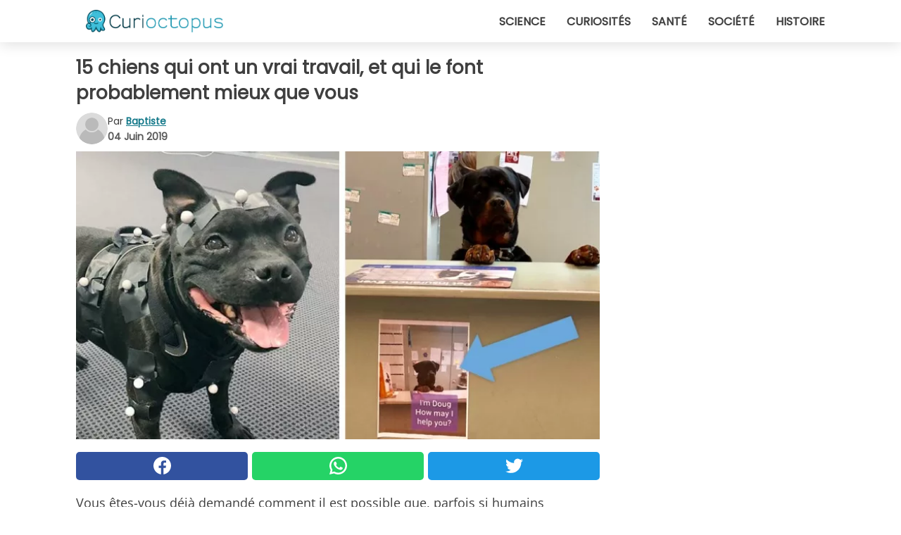

--- FILE ---
content_type: text/html; charset=utf-8
request_url: https://www.curioctopus.fr/read/21460/15-chiens-qui-ont-un-vrai-travail-et-qui-le-font-probablement-mieux-que-vous
body_size: 10781
content:
<!DOCTYPE html>
<html lang="fr">
<head>
<meta http-equiv="Content-Type" content="text/html; charset=utf-8" />
<meta name="viewport" content="width=device-width, initial-scale=1.0">
<meta name="title" content="15 chiens qui ont un vrai travail, et qui le font probablement mieux que vous" />
<meta name="description" content="Vous êtes-vous déjà demandé comment il est possible que, parfois si humains semblent-ils, nos amis à quatre pattes n'aient pas le don de la parole ? Parmi les mammifères les plus intelligents du&#8230;" />
<meta property="og:description" content="Vous êtes-vous déjà demandé comment il est possible que, parfois si humains semblent-ils, nos amis à quatre pattes n'aient pas le don de la parole ? Parmi les mammifères les plus intelligents du&#8230;" />
<meta property="og:image" content="https://img.wtvideo.com/images/original/21460.jpg" />
<meta property="og:image:width" content="728" />
<meta property="og:image:height" content="400" />
<meta property="og:image:type" content="image/jpeg" />
<meta property="og:image:alt" content="15 chiens qui ont un vrai travail, et qui le font probablement mieux que vous" />
<meta name="twitter:card" content="summary_large_image" />
<meta name="twitter:title" content="15 chiens qui ont un vrai travail, et qui le font probablement mieux que vous" />
<meta name="twitter:description" content="Vous êtes-vous déjà demandé comment il est possible que, parfois si humains semblent-ils, nos amis à quatre pattes n'aient pas le don de la parole ? Parmi les mammifères les plus intelligents du&#8230;" />
<meta name="twitter:image" content="https://img.wtvideo.com/images/original/21460.jpg" />
<meta name="twitter:image:alt" content="15 chiens qui ont un vrai travail, et qui le font probablement mieux que vous" />
<meta property="og:type" content="article" />
<meta property="og:title" content="15 chiens qui ont un vrai travail, et qui le font probablement mieux que vous" />
<meta property="og:url" content="https://www.curioctopus.fr/read/21460/15-chiens-qui-ont-un-vrai-travail-et-qui-le-font-probablement-mieux-que-vous" />
<meta property="article:published_time" content="2019-06-04T10:00:00+00:00" />
<meta property="article:modified_time" content="2019-06-04T10:00:00+00:00" />
<meta property="article:publisher" content="https://www.facebook.com/Curioctopusfr-1609481975956555/" />
<meta property="article:author" content="Baptiste" />
<link rel="canonical" href="https://www.curioctopus.fr/read/21460/15-chiens-qui-ont-un-vrai-travail-et-qui-le-font-probablement-mieux-que-vous" />
<link rel="alternate" hreflang="fr" href="https://www.curioctopus.fr/read/21460/15-chiens-qui-ont-un-vrai-travail-et-qui-le-font-probablement-mieux-que-vous" />
<link rel="alternate" hreflang="it" href="https://www.curioctopus.it/read/21460/15-cani-che-hanno-un-vero-lavoro-e-probabilmente-lo-svolgono-meglio-di-te" />
<link rel="alternate" hreflang="nl" href="https://www.curioctopus.nl/read/21460/15-honden-met-een-echte-baan-en-waarschijnlijk-doen-ze-het-beter-dan-jij" />
<link rel="alternate" hreflang="de" href="https://www.curioctopus.de/read/21460/15-hunde-die-einen-richtigen-job-haben-und-es-wahrscheinlich-besser-machen-als-du" />
<title>15 chiens qui ont un vrai travail, et qui le font probablement mieux que vous - Curioctopus.fr</title>
<meta name="theme-color" content="#14798a">
<link rel="preload" as="font" href="https://cdn1.wtvideo.com/fonts/Poppins-latin.ttf" crossorigin>
<link rel="preload" as="font" href="https://cdn1.wtvideo.com/fonts/OpenSans-latin.ttf" crossorigin>
<link rel="preload" href="https://cdn1.wtvideo.com/css/main_new.min.css?v=2.7.3" as="style">
<link rel="stylesheet" href="https://cdn1.wtvideo.com/css/main_new.min.css?v=2.7.3">
<link rel="image_src" href="https://img.wtvideo.com/images/logo_9-s.png" />
<link rel="alternate" type="application/rss+xml" title="Curioctopus RSS Feed" href="https://www.curioctopus.fr/feed/" />
<link rel="icon" href="https://img.wtvideo.com/images/favicon_cu.ico" />
<meta property="og:site_name" content="Curioctopus.fr" />
<meta property="og:locale" content="fr" />
<meta name="robots" content="max-image-preview:large">
<link rel="preconnect" href="https://cmp.inmobi.com" crossorigin />
<script type="delay" async=true>
(function() {
var host = window.location.hostname;
var element = document.createElement('script');
var firstScript = document.getElementsByTagName('script')[0];
var url = 'https://cmp.inmobi.com'
.concat('/choice/', 'X6HC_NQYG1mgp', '/', host, '/choice.js?tag_version=V3');
var uspTries = 0;
var uspTriesLimit = 3;
element.async = true;
element.type = 'text/javascript';
element.src = url;
firstScript.parentNode.insertBefore(element, firstScript);
function makeStub() {
var TCF_LOCATOR_NAME = '__tcfapiLocator';
var queue = [];
var win = window;
var cmpFrame;
function addFrame() {
var doc = win.document;
var otherCMP = !!(win.frames[TCF_LOCATOR_NAME]);
if (!otherCMP) {
if (doc.body) {
var iframe = doc.createElement('iframe');
iframe.style.cssText = 'display:none';
iframe.name = TCF_LOCATOR_NAME;
doc.body.appendChild(iframe);
} else {
setTimeout(addFrame, 5);
}
}
return !otherCMP;
}
function tcfAPIHandler() {
var gdprApplies;
var args = arguments;
if (!args.length) {
return queue;
} else if (args[0] === 'setGdprApplies') {
if (
args.length > 3 &&
args[2] === 2 &&
typeof args[3] === 'boolean'
) {
gdprApplies = args[3];
if (typeof args[2] === 'function') {
args[2]('set', true);
}
}
} else if (args[0] === 'ping') {
var retr = {
gdprApplies: gdprApplies,
cmpLoaded: false,
cmpStatus: 'stub'
};
if (typeof args[2] === 'function') {
args[2](retr);
}
} else {
if(args[0] === 'init' && typeof args[3] === 'object') {
args[3] = Object.assign(args[3], { tag_version: 'V3' });
}
queue.push(args);
}
}
function postMessageEventHandler(event) {
var msgIsString = typeof event.data === 'string';
var json = {};
try {
if (msgIsString) {
json = JSON.parse(event.data);
} else {
json = event.data;
}
} catch (ignore) {}
var payload = json.__tcfapiCall;
if (payload) {
window.__tcfapi(
payload.command,
payload.version,
function(retValue, success) {
var returnMsg = {
__tcfapiReturn: {
returnValue: retValue,
success: success,
callId: payload.callId
}
};
if (msgIsString) {
returnMsg = JSON.stringify(returnMsg);
}
if (event && event.source && event.source.postMessage) {
event.source.postMessage(returnMsg, '*');
}
},
payload.parameter
);
}
}
while (win) {
try {
if (win.frames[TCF_LOCATOR_NAME]) {
cmpFrame = win;
break;
}
} catch (ignore) {}
if (win === window.top) {
break;
}
win = win.parent;
}
if (!cmpFrame) {
addFrame();
win.__tcfapi = tcfAPIHandler;
win.addEventListener('message', postMessageEventHandler, false);
}
};
makeStub();
var uspStubFunction = function() {
var arg = arguments;
if (typeof window.__uspapi !== uspStubFunction) {
setTimeout(function() {
if (typeof window.__uspapi !== 'undefined') {
window.__uspapi.apply(window.__uspapi, arg);
}
}, 500);
}
};
var checkIfUspIsReady = function() {
uspTries++;
if (window.__uspapi === uspStubFunction && uspTries < uspTriesLimit) {
console.warn('USP is not accessible');
} else {
clearInterval(uspInterval);
}
};
if (typeof window.__uspapi === 'undefined') {
window.__uspapi = uspStubFunction;
var uspInterval = setInterval(checkIfUspIsReady, 6000);
}
})();
</script>
<script async delay="https://www.googletagmanager.com/gtag/js?id=G-ESTFCT5YJC"></script>
<script type="delay">
window.dataLayer = window.dataLayer || [];
function gtag(){dataLayer.push(arguments);}
gtag('js', new Date());
gtag('config', 'G-ESTFCT5YJC');
gtag('event', 'Web page view', {
'event_category': 'Page View',
'event_label': window.location.pathname,
'event_value': 1
});
</script>
<script delay="https://cdn.onesignal.com/sdks/OneSignalSDK.js" defer></script>
<script type="delay">
window.OneSignal = window.OneSignal || [];
OneSignal.push(function() {
OneSignal.init({
appId: "ded50009-d5cd-4452-b6c4-801697d8ffdc",
});
});
</script>
<script type="application/ld+json">
{"@context":"https://schema.org","@type":"NewsArticle","inLanguage":"fr_FR","headline":"15 chiens qui ont un vrai travail, et qui le font probablement mieux que vous","keywords":["Amusantes","Chiens"],"description":"Vous \u00eates-vous d\u00e9j\u00e0 demand\u00e9 comment il est possible que, parfois si humains semblent-ils, nos amis \u00e0 quatre pattes n'aient pas le don de la parole ? Parmi les mammif\u00e8res les plus intelligents du monde, nous n'osons pas imaginer comment les chiens prendraient le dessus dans notre vie quotidienne s'ils pouvaient avoir le don du multit\u00e2che, comme celui des humains. Et s'ils prenaient notre place dans nos milieux de travail ? Cette galerie amusante de 15 images du web nous r\u00e9v\u00e8le qu'ils seraient probablement bien meilleurs que nous !","articleBody":"Ce chien n'est pas sur le point de se baigner dans la mer, mais il est dress\u00e9 pour trouver les nids des tortues de mer et les garder en s\u00e9curit\u00e9 en vue de l'\u00e9closion des \u0153ufs. Qui aurait cru que votre camarade de classe \u00e9tait un... chien ? Il existe un bar de plage surveill\u00e9 d'en haut par Stella, une sauveteuse.... \u00e0 quatre pattes ! Dans le bureau de poste, les employ\u00e9s sont tr\u00e8s aimables... Le meilleur service \u00e0 la client\u00e8le que j'aie jamais eu dans ma vie... Voici le rempla\u00e7ant du professeur de chimie dans les laboratoires de l'\u00e9cole ! &quot;Bonjour, bienvenue \u00e0 l'h\u00f4tel ! En quoi puis-je vous aider ?&quot;. &quot;\u00cates-vous satisfait de l'information que vous avez re\u00e7ue du service client, monsieur ?&quot;. Quand ma s\u0153ur ne se sent pas bien, elle vient nous aider derri\u00e8re le comptoir le week-end... &quot;Salut, je suis Doug. En quoi puis-je vous aider ?&quot;. Ce chien aide les clients plus \u00e2g\u00e9s \u00e0 transporter leurs achats au comptoir de la caisse... &quot;Salut, je suis Jax, et je suis ton l\u00e9cheur de timbres pr\u00e9f\u00e9r\u00e9.&quot;. Et m\u00eame dans le monde des jeux vid\u00e9o, les choses sont plus r\u00e9elles qu'il n'y para\u00eet... Un chien qui a un nez sp\u00e9cial pour les truffes avec son... butin ! Un chien &quot;volontaire&quot; avec l'un des nombreux objets abandonn\u00e9s par l'homme... les chiens sont-ils la solution \u00e0 la pollution environnementale ? Apr&egrave;s avoir vu ces images amusantes, nous n'avons plus de doutes : les chiens vont conqu&eacute;rir le monde !","url":"https://www.curioctopus.fr/read/21460/15-chiens-qui-ont-un-vrai-travail-et-qui-le-font-probablement-mieux-que-vous","datePublished":"2019-06-04T10:00:00+00:00","dateModified":"2019-06-04T10:00:00+00:00","mainEntityOfPage":{"@type":"WebPage","@id":"https://www.curioctopus.fr/read/21460/15-chiens-qui-ont-un-vrai-travail-et-qui-le-font-probablement-mieux-que-vous"},"image":{"@type":"ImageObject","url":"https://img.wtvideo.com/images/original/21460.jpg","name":"15 chiens qui ont un vrai travail, et qui le font probablement mieux que vous","caption":"15 chiens qui ont un vrai travail, et qui le font probablement mieux que vous","author":{"@type":"Person","name":"Baptiste"},"width":"728","height":"400"},"author":{"@type":"Person","@id":"https://www.curioctopus.fr/author/baptiste","name":"Baptiste","url":"https://www.curioctopus.fr/author/baptiste"},"publisher":{"@type":"NewsMediaOrganization ","name":"Curioctopus","url":"https://www.curioctopus.fr","logo":{"@type":"ImageObject","url":"https://img.wtvideo.com/images/logo_9-s.png"},"sameAs":["https://www.facebook.com/Curioctopusfr-1609481975956555/"],"correctionsPolicy":"https://www.curioctopus.fr/correction-policy","verificationFactCheckingPolicy":"https://www.curioctopus.fr/fact-check-policy","publishingPrinciples":"https://www.curioctopus.fr/editorial","ownershipFundingInfo":"https://www.curioctopus.fr/ownership"}} </script>
<script type="application/ld+json">
[{"@context":"https://schema.org","@type":"BreadcrumbList","itemListElement":[{"@type":"ListItem","position":1,"name":"HOME","item":"https://www.curioctopus.fr"},{"@type":"ListItem","position":2,"name":"Amusantes","item":"https://www.curioctopus.fr/categorie/amusantes"},{"@type":"ListItem","position":3,"name":"15 chiens qui ont un vrai travail, et qui le font probablement mieux que vous"}]},{"@context":"https://schema.org","@type":"BreadcrumbList","itemListElement":[{"@type":"ListItem","position":1,"name":"HOME","item":"https://www.curioctopus.fr"},{"@type":"ListItem","position":2,"name":"Chiens","item":"https://www.curioctopus.fr/categorie/chiens"},{"@type":"ListItem","position":3,"name":"15 chiens qui ont un vrai travail, et qui le font probablement mieux que vous"}]}] </script>
</head>
<body class="theme-curio">
<div id="scroll-progress-bar"></div>
<script>
function runScripts(){for(var e=document.querySelectorAll("script"),t=0;t<e.length;t++){var r=e[t];if("delay"==r.getAttribute("type"))try{var a=document.createElement("script");a.type="text/javascript",a.text=r.text,document.head.appendChild(a),r.parentNode&&r.parentNode.removeChild(r)}catch(n){console.error(n)}else if(r.hasAttribute("delay"))try{r.src=r.getAttribute("delay")}catch(i){console.error(i)}}for(var c=document.querySelectorAll("iframe[delay]"),t=0;t<c.length;t++)try{var o=c[t];o.src=o.getAttribute("delay")}catch(l){console.error(l)}}document.addEventListener("DOMContentLoaded",function(){if(window.setTimeout){var e=["click","keydown","scroll"],t=setTimeout(runScripts,3500);function r(){runScripts(),clearTimeout(t);for(var a=0;a<e.length;a++){var n=e[a];window.removeEventListener(n,r,{passive:!0})}}for(var a=0;a<e.length;a++){var n=e[a];window.addEventListener(n,r,{passive:!0})}}else runScripts()});
</script>
<script>
function displayMenu(){document.getElementById("menu-aside").classList.toggle("show"),document.getElementById("menu-aside-toggler").classList.toggle("show")}
</script>
<nav>
<div class="column-layout pad">
<div class="content">
<button id="menu-aside-toggler" class="" onclick="displayMenu()" aria-label="Toggle categories menu">
<svg data-toggle="close" tabindex="-1" width="20" height="17" viewBox="0 0 20 17" fill="none" xmlns="http://www.w3.org/2000/svg">
<svg width="20" height="17" viewBox="0 0 20 17" fill="none" xmlns="http://www.w3.org/2000/svg">
<path d="M18.4673 2.90325C19.1701 2.2395 19.1701 1.16156 18.4673 0.497813C17.7645 -0.165938 16.6231 -0.165938 15.9203 0.497813L10 6.09456L4.07403 0.503123C3.37123 -0.160628 2.22989 -0.160628 1.5271 0.503123C0.824301 1.16687 0.824301 2.24481 1.5271 2.90856L7.45307 8.5L1.53272 14.0967C0.829923 14.7605 0.829923 15.8384 1.53272 16.5022C2.23551 17.1659 3.37685 17.1659 4.07965 16.5022L10 10.9054L15.926 16.4969C16.6288 17.1606 17.7701 17.1606 18.4729 16.4969C19.1757 15.8331 19.1757 14.7552 18.4729 14.0914L12.5469 8.5L18.4673 2.90325Z" fill="#3F3F3F"/>
</svg>
</svg>
<svg data-toggle="open" width="20" height="17" viewBox="0 0 20 17" fill="none" xmlns="http://www.w3.org/2000/svg">
<rect width="20" height="3" fill="#3F3F3F"/>
<rect y="7" width="20" height="3" fill="#3F3F3F"/>
<rect y="14" width="20" height="3" fill="#3F3F3F"/>
</svg>
</button>
<div id="menu-aside" class="categories-mobile">
<ul>
<li class="">
<a href="/section/science">Science</a>
</li>
<li class="">
<a href="/section/curiosites">Curiosités</a>
</li>
<li class="">
<a href="/section/sante">Santé</a>
</li>
<li class="">
<a href="/section/societe">Société</a>
</li>
<li class="">
<a href="/section/histoire">Histoire</a>
</li>
</ul>
</div>
<a class="logo-img" href="/">
<img width="194" height="32" src="https://img.wtvideo.com/images/logo_9-s.png" alt="logo">
</a>
<ul class="categories">
<li class="cat">
<a href="/section/science">Science</a>
</li>
<li class="cat">
<a href="/section/curiosites">Curiosités</a>
</li>
<li class="cat">
<a href="/section/sante">Santé</a>
</li>
<li class="cat">
<a href="/section/societe">Société</a>
</li>
<li class="cat">
<a href="/section/histoire">Histoire</a>
</li>
</ul>
</div>
</div>
</nav>
<main>
<div class="column-layout">
<div class="content">
<div class="left-column">
<div id="articles-wrapper">
<article data-idx="-1">
<h1 class="main-title">15 chiens qui ont un vrai travail, et qui le font probablement mieux que vous</h1>
<div class="info">
<svg class="author-img" width="75" height="75" viewBox="0 0 24 24" fill="none" xmlns="http://www.w3.org/2000/svg">
<path d="M24 12C24 18.6274 18.6274 24 12 24C5.37258 24 0 18.6274 0 12C0 5.37258 5.37258 0 12 0C18.6274 0 24 5.37258 24 12Z" fill="#DBDBDB"></path>
<path d="M2.51635 19.3535C3.41348 14.9369 7.31851 11.6128 11.9999 11.6128C16.6814 11.6128 20.5865 14.9369 21.4835 19.3536C19.2882 22.1808 15.8565 24 12 24C8.14339 24 4.71169 22.1807 2.51635 19.3535Z" fill="#BABABA"></path>
<path d="M18 9C18 12.3137 15.3137 15 12 15C8.68627 15 5.99998 12.3137 5.99998 9C5.99998 5.68629 8.68627 3 12 3C15.3137 3 18 5.68629 18 9Z" fill="#DBDBDB"></path>
<path d="M17.0323 8.90311C17.0323 11.6823 14.7792 13.9354 12 13.9354C9.22077 13.9354 6.96775 11.6823 6.96775 8.90311C6.96775 6.12387 9.22077 3.87085 12 3.87085C14.7792 3.87085 17.0323 6.12387 17.0323 8.90311Z" fill="#BABABA"></path>
</svg>
<div class="author">
<span class="from">par</span>&#160;<a class="author-name" href="/author/baptiste">Baptiste</a>
<div style="display: flex; flex-wrap: wrap; flex-direction: column;">
<p class="date">04 Juin 2019</p>
</div>
</div>
</div>
<div class="img-wrapper">
<img src="https://img.wtvideo.com/images/original/21460.jpg" alt="15 chiens qui ont un vrai travail, et qui le font probablement mieux que vous" width="728" height="400">
</div>
<div>
<div class="social-share-container top">
<a 
class="social-share facebook"
href="https://www.facebook.com/sharer/sharer.php?u=https://www.curioctopus.fr/read/21460/15-chiens-qui-ont-un-vrai-travail-et-qui-le-font-probablement-mieux-que-vous"
target="_blank"
rel="noopener"
>
<svg viewBox="0 0 24 24" fill="none" xmlns="http://www.w3.org/2000/svg"><title>Share us on Facebook</title><g clip-path="url(#clip0_276_3019)"><path d="M12 0C5.373 0 0 5.373 0 12C0 18.016 4.432 22.984 10.206 23.852V15.18H7.237V12.026H10.206V9.927C10.206 6.452 11.899 4.927 14.787 4.927C16.17 4.927 16.902 5.03 17.248 5.076V7.829H15.278C14.052 7.829 13.624 8.992 13.624 10.302V12.026H17.217L16.73 15.18H13.624V23.877C19.481 23.083 24 18.075 24 12C24 5.373 18.627 0 12 0Z" fill="white"/></g><defs><clipPath id="clip0_276_3019"><rect width="24" height="24" fill="white"/></clipPath></defs></svg>
<span>Partagez sur Facebook</span>
</a>
<a
class="social-share whatsapp"
href="https://api.whatsapp.com/send?text=https://www.curioctopus.fr/read/21460/15-chiens-qui-ont-un-vrai-travail-et-qui-le-font-probablement-mieux-que-vous"
target="_blank"
rel="noopener"
>
<svg viewBox="0 0 20 20" fill="none" xmlns="http://www.w3.org/2000/svg"><title>Share us on WhatsApp</title><path d="M10.0117 0C4.50572 0 0.0234844 4.47837 0.0214844 9.98438C0.0204844 11.7444 0.481469 13.4626 1.35547 14.9766L0 20L5.23242 18.7637C6.69142 19.5597 8.33386 19.9775 10.0059 19.9785H10.0098C15.5148 19.9785 19.995 15.4991 19.998 9.99414C20 7.32514 18.9622 4.81573 17.0762 2.92773C15.1902 1.04073 12.6837 0.001 10.0117 0ZM10.0098 2C12.1458 2.001 14.1531 2.8338 15.6621 4.3418C17.1711 5.8518 18 7.85819 17.998 9.99219C17.996 14.3962 14.4138 17.9785 10.0078 17.9785C8.67481 17.9775 7.35441 17.6428 6.19141 17.0078L5.51758 16.6406L4.77344 16.8164L2.80469 17.2812L3.28516 15.4961L3.50195 14.6953L3.08789 13.9766C2.38989 12.7686 2.02048 11.3874 2.02148 9.98438C2.02348 5.58238 5.60677 2 10.0098 2ZM6.47656 5.375C6.30956 5.375 6.03955 5.4375 5.81055 5.6875C5.58155 5.9365 4.93555 6.53958 4.93555 7.76758C4.93555 8.99558 5.83008 10.1826 5.95508 10.3496C6.07908 10.5156 7.68175 13.1152 10.2188 14.1152C12.3268 14.9462 12.7549 14.7822 13.2129 14.7402C13.6709 14.6992 14.6904 14.1377 14.8984 13.5547C15.1064 12.9717 15.1069 12.4702 15.0449 12.3672C14.9829 12.2632 14.8164 12.2012 14.5664 12.0762C14.3174 11.9512 13.0903 11.3486 12.8613 11.2656C12.6323 11.1826 12.4648 11.1406 12.2988 11.3906C12.1328 11.6406 11.6558 12.2012 11.5098 12.3672C11.3638 12.5342 11.2188 12.5566 10.9688 12.4316C10.7188 12.3056 9.91494 12.0414 8.96094 11.1914C8.21894 10.5304 7.71827 9.71484 7.57227 9.46484C7.42727 9.21584 7.55859 9.07908 7.68359 8.95508C7.79559 8.84308 7.93164 8.66358 8.05664 8.51758C8.18064 8.37158 8.22364 8.26756 8.30664 8.10156C8.38964 7.93556 8.34716 7.78906 8.28516 7.66406C8.22316 7.53906 7.73763 6.3065 7.51562 5.8125C7.32862 5.3975 7.13113 5.38786 6.95312 5.38086C6.80813 5.37486 6.64256 5.375 6.47656 5.375Z" fill="white"/></svg>
</a>
<a
class="social-share twitter"
href="https://twitter.com/share?url=https://www.curioctopus.fr/read/21460/15-chiens-qui-ont-un-vrai-travail-et-qui-le-font-probablement-mieux-que-vous"
target="_blank"
rel="noopener"
>
<svg width="50" height="50" viewBox="0 0 24 24" fill="none" xmlns="http://www.w3.org/2000/svg"><title>Find us on Twitter</title><path d="M24 4.30078C23.1016 4.69922 22.1992 5 21.1992 5.10156C22.1992 4.5 23 3.5 23.3984 2.39844C22.3984 3 21.3984 3.39844 20.3008 3.60156C19.3008 2.60156 18 2 16.6016 2C13.8984 2 11.6992 4.19922 11.6992 6.89844C11.6992 7.30078 11.6992 7.69922 11.8008 8C7.69922 7.80078 4.10156 5.89844 1.69922 2.89844C1.19922 3.60156 1 4.5 1 5.39844C1 7.10156 1.89844 8.60156 3.19922 9.5C2.39844 9.39844 1.60156 9.19922 1 8.89844C1 8.89844 1 8.89844 1 9C1 11.3984 2.69922 13.3984 4.89844 13.8008C4.5 13.8984 4.10156 14 3.60156 14C3.30078 14 3 14 2.69922 13.8984C3.30078 15.8984 5.10156 17.3008 7.30078 17.3008C5.60156 18.6016 3.5 19.3984 1.19922 19.3984C0.800781 19.3984 0.398438 19.3984 0 19.3008C2.19922 20.6992 4.80078 21.5 7.5 21.5C16.6016 21.5 21.5 14 21.5 7.5C21.5 7.30078 21.5 7.10156 21.5 6.89844C22.5 6.19922 23.3008 5.30078 24 4.30078Z" fill="white"/></svg>
</a>
</div>
</div>
<p>Vous êtes-vous déjà demandé comment il est possible que, parfois si humains semblent-ils, nos amis à quatre pattes n'aient pas le don de la parole ? Parmi les mammifères les plus intelligents du monde, nous n'osons pas imaginer comment les chiens prendraient le dessus dans notre vie quotidienne s'ils pouvaient avoir le don du multitâche, comme celui des humains. Et s'ils prenaient notre place dans nos milieux de travail ? Cette galerie amusante de 15 images du web nous révèle qu'ils seraient probablement bien meilleurs que nous !</p> <h2>Ce chien n'est pas sur le point de se baigner dans la mer, mais il est dressé pour trouver les nids des tortues de mer et les garder en sécurité en vue de l'éclosion des œufs.</h2>
<div class="img-wrapper">
<img loading="lazy" src="https://img.wtvideo.com/images/article/list/21460_1.jpg" alt="Ce chien n&#039;est pas sur le point de se baigner dans la mer, mais il est dressé pour trouver les nids des tortues de mer et les garder en sécurité en vue de l&#039;éclosion des œufs." width="700" height="691" />
</div>
<p class="img-credit">
<small>
<span><a href="https://old.reddit.com/r/dogswithjobs/comments/ar2bys/my_buddies_dog_who_is_trained_to_dig_up_sea/" target="_blank" rel="nofollow noopener">imjustadudeguy</a></span>
</small>
</p>
<h2>Qui aurait cru que votre camarade de classe était un... chien ?</h2>
<div class="img-wrapper">
<img loading="lazy" src="https://img.wtvideo.com/images/article/list/21460_2.jpg" alt="Qui aurait cru que votre camarade de classe était un... chien ?" width="700" height="467" />
</div>
<p class="img-credit">
<small>
<span><a href="https://old.reddit.com/r/dogswithjobs/comments/a309cf/k9_at_their_training/" target="_blank" rel="nofollow noopener">duuuk</a></span>
</small>
</p>
<h2>Il existe un bar de plage surveillé d'en haut par Stella, une sauveteuse.... à quatre pattes !</h2>
<div class="img-wrapper">
<img loading="lazy" src="https://img.wtvideo.com/images/article/list/21460_3.jpg" alt="Il existe un bar de plage surveillé d&#039;en haut par Stella, une sauveteuse.... à quatre pattes !" width="700" height="933" />
</div>
<p class="img-credit">
<small>
<span><a href="https://www.reddit.com/r/aww/comments/bksdg4/this_bar_i_go_to_has_a_roof_where_the_security/" target="_blank" rel="nofollow noopener">midimontage</a></span>
</small>
</p>
<h2>Dans le bureau de poste, les employés sont très aimables...</h2>
<div class="img-wrapper">
<img loading="lazy" src="https://img.wtvideo.com/images/article/list/21460_4.jpg" alt="Dans le bureau de poste, les employés sont très aimables..." width="700" height="870" />
</div>
<p class="img-credit">
<small>
<span><a href="https://old.reddit.com/r/dogswithjobs/comments/asnl1v/barney_is_assistant_and_allround_good_boy_at_the/" target="_blank" rel="nofollow noopener">RevolutionaryCommie</a></span>
</small>
</p>
<h2>Le meilleur service à la clientèle que j'aie jamais eu dans ma vie...</h2>
<div class="img-wrapper">
<img loading="lazy" src="https://img.wtvideo.com/images/article/list/21460_5.jpg" alt="Le meilleur service à la clientèle que j&#039;aie jamais eu dans ma vie..." width="700" height="939" />
</div>
<p class="img-credit">
<small>
<span><a href="https://old.reddit.com/r/dogswithjobs/comments/9x79em/heckin_good_boy_helped_me_at_the_body_shop_today/" target="_blank" rel="nofollow noopener">mnopqrunks</a></span>
</small>
</p>
<h2>Voici le remplaçant du professeur de chimie dans les laboratoires de l'école !</h2>
<div class="img-wrapper">
<img loading="lazy" src="https://img.wtvideo.com/images/article/list/21460_6.jpg" alt="Voici le remplaçant du professeur de chimie dans les laboratoires de l&#039;école !" width="700" height="952" />
</div>
<p class="img-credit">
<small>
<span><a href="https://old.reddit.com/r/dogswithjobs/comments/8niuyc/our_bernese_mountain_dog_visits_my_high_school/" target="_blank" rel="nofollow noopener">Reddit</a></span>
</small>
</p>
<h2>"Bonjour, bienvenue à l'hôtel ! En quoi puis-je vous aider ?"</h2>
<div class="img-wrapper">
<img loading="lazy" src="https://img.wtvideo.com/images/article/list/21460_7.jpg" alt="&quot;Bonjour, bienvenue à l&#039;hôtel ! En quoi puis-je vous aider ?&quot;" width="700" height="720" />
</div>
<p class="img-credit">
<small>
<span><a href="https://www.instagram.com/p/BwueVjdJMeO/" target="_blank" rel="nofollow noopener">Reddit</a></span>
</small>
</p>
<h2>"Êtes-vous satisfait de l'information que vous avez reçue du service client, monsieur ?"</h2>
<div class="img-wrapper">
<img loading="lazy" src="https://img.wtvideo.com/images/article/list/21460_8.jpg" alt="&quot;Êtes-vous satisfait de l&#039;information que vous avez reçue du service client, monsieur ?&quot;" width="700" height="827" />
</div>
<p class="img-credit">
<small>
<span><a href="https://old.reddit.com/r/dogswithjobs/comments/bg14tg/are_you_happy_with_your_current_service_provider/" target="_blank" rel="nofollow noopener">Reddit</a></span>
</small>
</p>
<h2>Quand ma sœur ne se sent pas bien, elle vient nous aider derrière le comptoir le week-end...</h2>
<div class="img-wrapper">
<img loading="lazy" src="https://img.wtvideo.com/images/article/list/21460_9.jpg" alt="Quand ma sœur ne se sent pas bien, elle vient nous aider derrière le comptoir le week-end..." width="700" height="984" />
</div>
<p class="img-credit">
<small>
<span><a href="https://old.reddit.com/r/dogswithjobs/comments/a25m6r/finn_bartends_when_hes_not_helping_my_sister_with/" target="_blank" rel="nofollow noopener">Reddit</a></span>
</small>
</p>
<h2>"Salut, je suis Doug. En quoi puis-je vous aider ?"</h2>
<div class="img-wrapper">
<img loading="lazy" src="https://img.wtvideo.com/images/article/list/21460_10.jpg" alt="&quot;Salut, je suis Doug. En quoi puis-je vous aider ?&quot;" width="700" height="889" />
</div>
<p class="img-credit">
<small>
<span><a href="https://old.reddit.com/r/dogswithjobs/comments/beuv0q/i_took_my_dog_to_the_vet_today_and_met_this_guy/" target="_blank" rel="nofollow noopener">70ms</a></span>
</small>
</p>
<h2>Ce chien aide les clients plus âgés à transporter leurs achats au comptoir de la caisse...</h2>
<div class="img-wrapper">
<img loading="lazy" src="https://img.wtvideo.com/images/article/list/21460_11.jpg" alt="Ce chien aide les clients plus âgés à transporter leurs achats au comptoir de la caisse..." width="700" height="933" />
</div>
<p class="img-credit">
<small>
<span><a href="https://old.reddit.com/r/pics/comments/4cxvco/my_local_hardware_has_a_dog_that_follows_you/" target="_blank" rel="nofollow noopener">POCKALEELEE</a></span>
</small>
</p>
<h2>"Salut, je suis Jax, et je suis ton lécheur de timbres préféré."</h2>
<div class="img-wrapper">
<img loading="lazy" src="https://img.wtvideo.com/images/article/list/21460_12.jpg" alt="&quot;Salut, je suis Jax, et je suis ton lécheur de timbres préféré.&quot;" width="700" height="945" />
</div>
<p class="img-credit">
<small>
<span><a href="https://old.reddit.com/r/aww/comments/74022z/jax_is_the_official_stamp_licker_at_the_post/" target="_blank" rel="nofollow noopener">HopeSandoval</a></span>
</small>
</p>
<h2>Et même dans le monde des jeux vidéo, les choses sont plus réelles qu'il n'y paraît...</h2>
<div class="img-wrapper">
<img loading="lazy" src="https://img.wtvideo.com/images/article/list/21460_13.jpg" alt="Et même dans le monde des jeux vidéo, les choses sont plus réelles qu&#039;il n&#039;y paraît..." width="700" height="933" />
</div>
<p class="img-credit">
<small>
<span><a href="https://old.reddit.com/r/dogswithjobs/comments/8jncwm/goodboi_doggo_uuno_works_very_hard_as_a_video/" target="_blank" rel="nofollow noopener">Remember__Me</a></span>
</small>
</p>
<h2>Un chien qui a un nez spécial pour les truffes avec son... butin !</h2>
<div class="img-wrapper">
<img loading="lazy" src="https://img.wtvideo.com/images/article/list/21460_14.jpg" alt="Un chien qui a un nez spécial pour les truffes avec son... butin !" width="700" height="865" />
</div>
<p class="img-credit">
<small>
<span><a href="https://old.reddit.com/r/dogswithjobs/comments/7pupwd/my_truffle_hunter_with_the_18oz_of_white_truffles/" target="_blank" rel="nofollow noopener">K931SAR</a></span>
</small>
</p>
<h2>Un chien "volontaire" avec l'un des nombreux objets abandonnés par l'homme... les chiens sont-ils la solution à la pollution environnementale ?</h2>
<div class="img-wrapper">
<img loading="lazy" src="https://img.wtvideo.com/images/article/list/21460_15.jpg" alt="Un chien &quot;volontaire&quot; avec l&#039;un des nombreux objets abandonnés par l&#039;homme... les chiens sont-ils la solution à la pollution environnementale ?" width="700" height="933" />
</div>
<p class="img-credit">
<small>
<span><a href="https://old.reddit.com/r/dogswithjobs/comments/9mqg3m/this_is_pickle_a_certified_search_dog_for_bc/" target="_blank" rel="nofollow noopener">ehabanks</a></span>
</small>
</p>
<p>Apr&egrave;s avoir vu ces images amusantes, nous n'avons plus de doutes : les chiens vont conqu&eacute;rir le monde !</p> 
<div class="tag-labels">
<a class="tag-label" href="/categorie/amusantes"># Amusantes</a>
<a class="tag-label" href="/categorie/chiens"># Chiens</a>
</div>
<div>
<div class="social-share-container bottom">
<a 
class="social-share facebook"
href="https://www.facebook.com/sharer/sharer.php?u=https://www.curioctopus.fr/read/21460/15-chiens-qui-ont-un-vrai-travail-et-qui-le-font-probablement-mieux-que-vous"
target="_blank"
rel="noopener"
>
<svg viewBox="0 0 24 24" fill="none" xmlns="http://www.w3.org/2000/svg"><title>Share us on Facebook</title><g clip-path="url(#clip0_276_3019)"><path d="M12 0C5.373 0 0 5.373 0 12C0 18.016 4.432 22.984 10.206 23.852V15.18H7.237V12.026H10.206V9.927C10.206 6.452 11.899 4.927 14.787 4.927C16.17 4.927 16.902 5.03 17.248 5.076V7.829H15.278C14.052 7.829 13.624 8.992 13.624 10.302V12.026H17.217L16.73 15.18H13.624V23.877C19.481 23.083 24 18.075 24 12C24 5.373 18.627 0 12 0Z" fill="white"/></g><defs><clipPath id="clip0_276_3019"><rect width="24" height="24" fill="white"/></clipPath></defs></svg>
<span>Partagez sur Facebook</span>
</a>
<a
class="social-share whatsapp"
href="https://api.whatsapp.com/send?text=https://www.curioctopus.fr/read/21460/15-chiens-qui-ont-un-vrai-travail-et-qui-le-font-probablement-mieux-que-vous"
target="_blank"
rel="noopener"
>
<svg viewBox="0 0 20 20" fill="none" xmlns="http://www.w3.org/2000/svg"><title>Share us on WhatsApp</title><path d="M10.0117 0C4.50572 0 0.0234844 4.47837 0.0214844 9.98438C0.0204844 11.7444 0.481469 13.4626 1.35547 14.9766L0 20L5.23242 18.7637C6.69142 19.5597 8.33386 19.9775 10.0059 19.9785H10.0098C15.5148 19.9785 19.995 15.4991 19.998 9.99414C20 7.32514 18.9622 4.81573 17.0762 2.92773C15.1902 1.04073 12.6837 0.001 10.0117 0ZM10.0098 2C12.1458 2.001 14.1531 2.8338 15.6621 4.3418C17.1711 5.8518 18 7.85819 17.998 9.99219C17.996 14.3962 14.4138 17.9785 10.0078 17.9785C8.67481 17.9775 7.35441 17.6428 6.19141 17.0078L5.51758 16.6406L4.77344 16.8164L2.80469 17.2812L3.28516 15.4961L3.50195 14.6953L3.08789 13.9766C2.38989 12.7686 2.02048 11.3874 2.02148 9.98438C2.02348 5.58238 5.60677 2 10.0098 2ZM6.47656 5.375C6.30956 5.375 6.03955 5.4375 5.81055 5.6875C5.58155 5.9365 4.93555 6.53958 4.93555 7.76758C4.93555 8.99558 5.83008 10.1826 5.95508 10.3496C6.07908 10.5156 7.68175 13.1152 10.2188 14.1152C12.3268 14.9462 12.7549 14.7822 13.2129 14.7402C13.6709 14.6992 14.6904 14.1377 14.8984 13.5547C15.1064 12.9717 15.1069 12.4702 15.0449 12.3672C14.9829 12.2632 14.8164 12.2012 14.5664 12.0762C14.3174 11.9512 13.0903 11.3486 12.8613 11.2656C12.6323 11.1826 12.4648 11.1406 12.2988 11.3906C12.1328 11.6406 11.6558 12.2012 11.5098 12.3672C11.3638 12.5342 11.2188 12.5566 10.9688 12.4316C10.7188 12.3056 9.91494 12.0414 8.96094 11.1914C8.21894 10.5304 7.71827 9.71484 7.57227 9.46484C7.42727 9.21584 7.55859 9.07908 7.68359 8.95508C7.79559 8.84308 7.93164 8.66358 8.05664 8.51758C8.18064 8.37158 8.22364 8.26756 8.30664 8.10156C8.38964 7.93556 8.34716 7.78906 8.28516 7.66406C8.22316 7.53906 7.73763 6.3065 7.51562 5.8125C7.32862 5.3975 7.13113 5.38786 6.95312 5.38086C6.80813 5.37486 6.64256 5.375 6.47656 5.375Z" fill="white"/></svg>
</a>
<a
class="social-share twitter"
href="https://twitter.com/share?url=https://www.curioctopus.fr/read/21460/15-chiens-qui-ont-un-vrai-travail-et-qui-le-font-probablement-mieux-que-vous"
target="_blank"
rel="noopener"
>
<svg width="50" height="50" viewBox="0 0 24 24" fill="none" xmlns="http://www.w3.org/2000/svg"><title>Find us on Twitter</title><path d="M24 4.30078C23.1016 4.69922 22.1992 5 21.1992 5.10156C22.1992 4.5 23 3.5 23.3984 2.39844C22.3984 3 21.3984 3.39844 20.3008 3.60156C19.3008 2.60156 18 2 16.6016 2C13.8984 2 11.6992 4.19922 11.6992 6.89844C11.6992 7.30078 11.6992 7.69922 11.8008 8C7.69922 7.80078 4.10156 5.89844 1.69922 2.89844C1.19922 3.60156 1 4.5 1 5.39844C1 7.10156 1.89844 8.60156 3.19922 9.5C2.39844 9.39844 1.60156 9.19922 1 8.89844C1 8.89844 1 8.89844 1 9C1 11.3984 2.69922 13.3984 4.89844 13.8008C4.5 13.8984 4.10156 14 3.60156 14C3.30078 14 3 14 2.69922 13.8984C3.30078 15.8984 5.10156 17.3008 7.30078 17.3008C5.60156 18.6016 3.5 19.3984 1.19922 19.3984C0.800781 19.3984 0.398438 19.3984 0 19.3008C2.19922 20.6992 4.80078 21.5 7.5 21.5C16.6016 21.5 21.5 14 21.5 7.5C21.5 7.30078 21.5 7.10156 21.5 6.89844C22.5 6.19922 23.3008 5.30078 24 4.30078Z" fill="white"/></svg>
</a>
</div>
</div>
</article>
<div class="scroll-loading" data-active="false">
<svg class="player-loading" style="animation: rotation 0.6s infinite linear;" viewBox="0 0 88 88" fill="none" xmlns="http://www.w3.org/2000/svg">
<path fill-rule="evenodd" clip-rule="evenodd" d="M50 87.5943C48.0382 87.8618 46.0352 88 44 88C19.6995 88 0 68.3005 0 44C0 19.6995 19.6995 0 44 0C68.3005 0 88 19.6995 88 44C88 46.0352 87.8618 48.0382 87.5943 50H82.2579C82.5621 48.0446 82.72 46.0407 82.72 44C82.72 22.6155 65.3845 5.28 44 5.28C22.6155 5.28 5.28 22.6155 5.28 44C5.28 65.3845 22.6155 82.72 44 82.72C46.0407 82.72 48.0446 82.5621 50 82.2579V87.5943Z" fill="white" />
</svg>
</div>
<div class="read-next-separator pad pad-m" data-visible="false">
<span class="sep-line"></span>
<span class="sep-label">Continuez à lire</span>
<span class="sep-line"></span>
</div>
</div>
<section>
<div class="pad pad-m">
<a href="https://www.curioctopus.fr/read/21458/un-archeologue-met-36-ans-a-creer-la-reconstruction-la-plus-detaillee-de-la-rome-antique-:-voici-le-resultat-extraordinaire">
<div class="read-next">
<div>
<p class="label"><small>Continuez à lire...</small></p>
<h2 class="title">Un archéologue met 36 ans à créer la reconstruction la plus détaillée de la Rome antique : voici le résultat extraordinaire</h2>
</div>
<div>
<svg width="45" height="45" viewBox="0 0 25 45" fill="none" xmlns="http://www.w3.org/2000/svg">
<line x1="1.13728" y1="1.29289" x2="22.7556" y2="22.9112" stroke-width="2"/>
<line x1="1.40111" y1="43.6404" x2="22.7226" y2="22.2933" stroke-width="2"/>
</svg>
</div>
</div>
</a>
</div>
</section>
<section class="">
<div class="pad pad-m">
<div class="h2-mimic">Vous pourriez aimer aussi</div>
<div class="cards-container d-cols-2">
<div class="card">
<a href="https://www.curioctopus.fr/read/41470/pas-d-animaux-chez-moi-:-16-papas-qui-se-sont-lies-d-amitie-avec-leurs-invites-indesirables">
<div class="og-image-wrapper">
<img loading="lazy" src="https://img.wtvideo.com/images/original/41470.jpg" alt="&quot;Pas d&#039;animaux chez moi&quot; : 16 papas qui se sont liés d&#039;amitié avec leurs invités indésirables" width="728" height="400">
</div>
<h3 class="title">"Pas d'animaux chez moi" : 16 papas qui se sont liés d'amitié avec leurs invités indésirables</h3>
</a>
</div>
<div class="card">
<a href="https://www.curioctopus.fr/read/37052/chiens-souriants-:-15-maitres-partagent-les-adorables-expressions-de-leurs-animaux-a-quatre-pattes">
<div class="og-image-wrapper">
<img loading="lazy" src="https://img.wtvideo.com/images/original/37052.jpg" alt="Chiens souriants : 15 maîtres partagent les adorables expressions de leurs animaux à quatre pattes" width="728" height="400">
</div>
<h3 class="title">Chiens souriants : 15 maîtres partagent les adorables expressions de leurs animaux à quatre pattes</h3>
</a>
</div>
<div class="card">
<a href="https://www.curioctopus.fr/read/35267/il-profite-de-l-absence-de-ses-maitres-pour-utiliser-la-piscine-:-la-performance-hilarante-de-ce-chien">
<div class="og-image-wrapper">
<img loading="lazy" src="https://img.wtvideo.com/images/original/35267.jpg" alt="Il profite de l&#039;absence de ses maîtres pour utiliser la piscine : la performance hilarante de ce chien" width="728" height="400">
</div>
<h3 class="title">Il profite de l'absence de ses maîtres pour utiliser la piscine : la performance hilarante de ce chien</h3>
</a>
</div>
<div class="card">
<a href="https://www.curioctopus.fr/read/33402/mon-chien-est-casse-:-16-maitres-ont-partage-des-photos-de-leurs-chiens-dysfonctionnels">
<div class="og-image-wrapper">
<img loading="lazy" src="https://img.wtvideo.com/images/original/33402.jpg" alt="&quot;Mon chien est cassé&quot; : 16 maîtres ont partagé des photos de leurs chiens dysfonctionnels" width="728" height="400">
</div>
<h3 class="title">"Mon chien est cassé" : 16 maîtres ont partagé des photos de leurs chiens dysfonctionnels</h3>
</a>
</div>
<div class="card">
<a href="https://www.curioctopus.fr/read/33240/un-monastere-adopte-un-chiot-schnauzer-abandonne-:-il-vit-comme-un-vrai-moine">
<div class="og-image-wrapper">
<img loading="lazy" src="https://img.wtvideo.com/images/original/33240.jpg" alt="Un monastère adopte un chiot schnauzer abandonné : il vit comme un vrai moine" width="728" height="400">
</div>
<h3 class="title">Un monastère adopte un chiot schnauzer abandonné : il vit comme un vrai moine</h3>
</a>
</div>
<div class="card">
<a href="https://www.curioctopus.fr/read/32170/19-chiens-qui-ont-redefini-le-concept-de-la-bizarrerie-avec-des-comportements-hilarants">
<div class="og-image-wrapper">
<img loading="lazy" src="https://img.wtvideo.com/images/original/32170.jpg" alt="19 chiens qui ont redéfini le concept de la bizarrerie avec des comportements hilarants" width="728" height="400">
</div>
<h3 class="title">19 chiens qui ont redéfini le concept de la bizarrerie avec des comportements hilarants</h3>
</a>
</div>
</div>
</div>
</section>
</div>
<aside class="right-column">
<div class="sticky-ad">
<div style="min-height: 500px;">
</div>
</div>
</aside>
</div>
</div>
</main>
<div id="sticky-social" class="hidden">
<div class="social-share-container fixed">
<a 
class="social-share facebook"
href="https://www.facebook.com/sharer/sharer.php?u=https://www.curioctopus.fr/read/21460/15-chiens-qui-ont-un-vrai-travail-et-qui-le-font-probablement-mieux-que-vous"
target="_blank"
rel="noopener"
>
<svg viewBox="0 0 24 24" fill="none" xmlns="http://www.w3.org/2000/svg"><title>Share us on Facebook</title><g clip-path="url(#clip0_276_3019)"><path d="M12 0C5.373 0 0 5.373 0 12C0 18.016 4.432 22.984 10.206 23.852V15.18H7.237V12.026H10.206V9.927C10.206 6.452 11.899 4.927 14.787 4.927C16.17 4.927 16.902 5.03 17.248 5.076V7.829H15.278C14.052 7.829 13.624 8.992 13.624 10.302V12.026H17.217L16.73 15.18H13.624V23.877C19.481 23.083 24 18.075 24 12C24 5.373 18.627 0 12 0Z" fill="white"/></g><defs><clipPath id="clip0_276_3019"><rect width="24" height="24" fill="white"/></clipPath></defs></svg>
<span>Partagez sur Facebook</span>
</a>
</div>
</div>
<footer>
<div class="column-layout pad">
<div class="responsive-items">
<div class="slogan-social">
<div class="slogan"><em>Un océan d'histoires à raconter.</em></div>
<div class="social-icons">
<a class="social-icon" href="https://www.facebook.com/Curioctopusfr-1609481975956555/" target="_blank" rel="noopener noreferrer">
<svg width="50" height="50" viewBox="0 0 24 24" fill="none" xmlns="http://www.w3.org/2000/svg"><title>Find us on Facebook</title><g clip-path="url(#clip0_276_3019)"><path d="M12 0C5.373 0 0 5.373 0 12C0 18.016 4.432 22.984 10.206 23.852V15.18H7.237V12.026H10.206V9.927C10.206 6.452 11.899 4.927 14.787 4.927C16.17 4.927 16.902 5.03 17.248 5.076V7.829H15.278C14.052 7.829 13.624 8.992 13.624 10.302V12.026H17.217L16.73 15.18H13.624V23.877C19.481 23.083 24 18.075 24 12C24 5.373 18.627 0 12 0Z" fill="white"/></g><defs><clipPath id="clip0_276_3019"><rect width="24" height="24" fill="white"/></clipPath></defs></svg>
</a>
</div>
</div>
<hr class="separator">
<div class="links-container">
<ul class="links">
<li class="links-title"><strong>CONTACTS</strong></li>
<li><a href="/about-us">Qui sommes-nous ?</a></li>
<li><a href="/cont">Contacts</a></li>
<li><a href="https://www.psycode.it" target="_blank">psycode.it</a></li>
</ul>
</div>
<div class="links-container">
<ul class="links">
<li class="links-title"><strong>CONTENUS</strong></li>
<li><a href="/fact-check-policy">Fact Checking Policy</a></li>
<li><a href="/correction-policy">Corrections Policy</a></li>
<li><a href="/editorial">Valeurs éditoriales</a></li>
<li><a href="/ownership">Propriété (Ownership)</a></li>
<li><a href="/comments">Commentaires sur les réseaux sociaux</a></li>
</ul>
</div>
<div class="links-container">
<ul class="links">
<li class="links-title"><strong>CONDITIONS GéNéRALES</strong></li>
<li><a href="/privacypolicy">Politique de confidentialité</a></li>
<li>
<a class="change-consent" onclick="window.__tcfapi('displayConsentUi', 2, function() {} );" role="button" tabindex="0">Cookie preferences</a>
</li>
</ul>
</div>
</div>
<hr class="separator">
<div><span class="copywrite">© 2025 Curioctopus.fr</span></div>
</div>
</footer>
<div class="bottom-gap"></div>
<script>
var stickySocial=document.getElementById("sticky-social"),scrollOffset=150,hiddenClass="hidden";function checkScroll(){window.scrollY>scrollOffset?stickySocial.classList.remove(hiddenClass):stickySocial.classList.add(hiddenClass)}void 0!==window.scrollY?(checkScroll(),document.addEventListener("scroll",function(){checkScroll()})):stickySocial.className="";
</script>
</body>
</html>